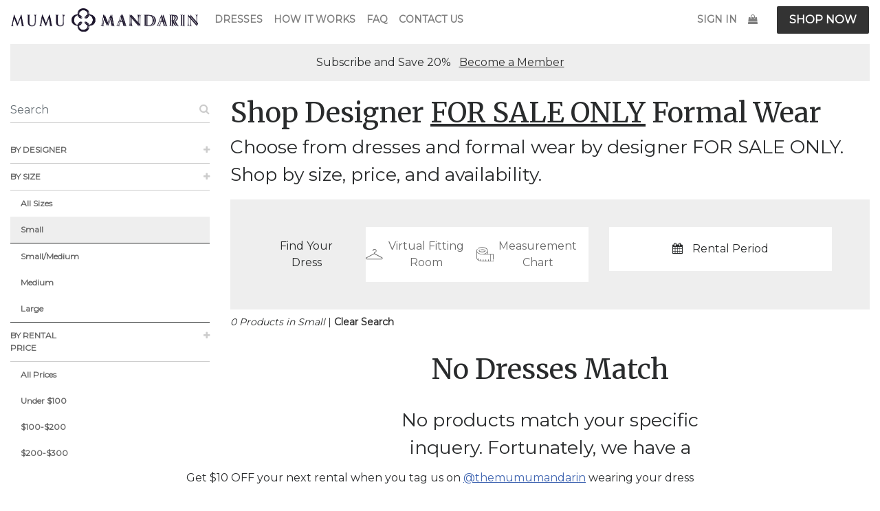

--- FILE ---
content_type: text/html; charset=utf-8
request_url: https://www.mumumandarin.com/products?brand_id=eid-edit-for-sale-only&price_high=1000&size=small
body_size: 29249
content:
<!DOCTYPE html>
<html>
<head>
<meta content='text/html; charset=UTF-8' http='{:equiv=&gt;&quot;Content-Type&quot;}'>
<meta content='width=device-width, initial-scale=1.0' name='viewport'>
<meta name="csrf-param" content="authenticity_token" />
<meta name="csrf-token" content="8nqNAnMn9JAkdIgRDQUy9x8yMSDFQ4G5/hCt/qxT2TfiMJeVSL56KmRQZEHR/V/f3Q43cKOeuOHGwycjThyoIg==" />
<title>Mumu Mandarin | Browse and Rent South Asian Designer Dresses</title>
<meta property="og:site" content="Mumu Mandarin">
<meta property="og:title" content="Browse and Rent South Asian Designer Dresses">
<meta property="og:description" content="Enjoy on-demand, designer dress rentals from the top dress designers in South Asia.">
<meta property="og:url" content="https://www.mumumandarin.com/products?brand_id=eid-edit-for-sale-only&amp;price_high=1000&amp;size=small">
<meta property="og:image_src" content="https://www.mumumandarin.com/assets/featured-navigation-2d1758c30a6e5544b6909baa2e99491b5b6c256e25fd04e016c8d0e361c6831f.jpg">
<script src="/assets/application-e8600078b1e6bde2b9c51ce094f4287720d1f15c9c11f92c4b65bcb46895a357.js"></script>
<link crossorigin='anonymous' href='https://maxcdn.bootstrapcdn.com/bootstrap/4.0.0-alpha.6/css/bootstrap.min.css' integrity='sha384-rwoIResjU2yc3z8GV/NPeZWAv56rSmLldC3R/AZzGRnGxQQKnKkoFVhFQhNUwEyJ' rel='stylesheet'>
<script crossorigin='anonymous' integrity='sha384-DztdAPBWPRXSA/3eYEEUWrWCy7G5KFbe8fFjk5JAIxUYHKkDx6Qin1DkWx51bBrb' src='https://cdnjs.cloudflare.com/ajax/libs/tether/1.4.0/js/tether.min.js'></script>
<script crossorigin='anonymous' integrity='sha384-vBWWzlZJ8ea9aCX4pEW3rVHjgjt7zpkNpZk+02D9phzyeVkE+jo0ieGizqPLForn' src='https://maxcdn.bootstrapcdn.com/bootstrap/4.0.0-alpha.6/js/bootstrap.min.js'></script>
<script src='https://js.stripe.com/v2/' type='text/javascript'></script>
<script defer='defer' id='sizebay-vfr-v4' src='https://static.sizebay.technology/806/prescript.js'></script>
<link rel="stylesheet" media="all" href="/assets/application-f97efab3476991a8c679e5bf0b8631ef83d98d1063403dbf4d30bc6f54401487.css" />
<!-- Google Tag Manager -->
<script>
  (function(w,d,s,l,i){w[l]=w[l]||[];w[l].push({'gtm.start':
  new Date().getTime(),event:'gtm.js'});var f=d.getElementsByTagName(s)[0],
  j=d.createElement(s),dl=l!='dataLayer'?'&l='+l:'';j.async=true;j.src=
  'https://www.googletagmanager.com/gtm.js?id='+i+dl;f.parentNode.insertBefore(j,f);
  })(window,document,'script','dataLayer',"GTM-WT6NTJJ");
</script>
<!-- End Google Tag Manager -->

  <!-- Facebook Pixel Code -->
  <script>
  !function(f,b,e,v,n,t,s)
  {if(f.fbq)return;n=f.fbq=function(){n.callMethod?
  n.callMethod.apply(n,arguments):n.queue.push(arguments)};
  if(!f._fbq)f._fbq=n;n.push=n;n.loaded=!0;n.version='2.0';
  n.queue=[];t=b.createElement(e);t.async=!0;
  t.src=v;s=b.getElementsByTagName(e)[0];
  s.parentNode.insertBefore(t,s)}(window,document,'script',
  'https://connect.facebook.net/en_US/fbevents.js');
   fbq('init', "1164200258595821");
  fbq('track', 'PageView');
  
  </script>
  <noscript>
   <img height="1" width="1" 
  src="https://www.facebook.com/tr?id=1164200258595821&ev=PageView&noscript=1"/>
  </noscript>
  <!-- End Facebook Pixel Code -->

<!-- Wishpond Code -->
<script type="text/javascript" src="//cdn.wishpond.net/connect.js?merchantId=1446723&writeKey=ba4c7538239e" async></script>
<!-- End Wishpond Code -->



</head>
<body>
<noscript>
<iframe height='0' src='https://www.googletagmanager.com/ns.html?id=GTM-WT6NTJJ' style='display:none;visibility:hidden' width='0'></iframe>
</noscript>

<nav class='navbar navbar-toggleable-md navbar-light navbar-fixed'>
<button aria-expanded='false' aria-label='Toggle Navigation' class='navbar-toggler navbar-toggler-right' data-target='#navbarSupportedContent' data-toggle='collapse' type='button'>
<span class='navbar-toggler-icon'></span>
</button>
<a class="navbar-brand" href="https://www.mumumandarin.com/"><img src="/img/img-placeholder.gif" data-original="/assets/logo-3276c7d24addea2d1d834e3e1d336f2db0b1002c32a712a73c866ed57a2604e4.png">
</a><div class='collapse navbar-collapse' id='navbarSupportedContent'>
<ul class='navbar-nav mr-auto'>
<li class='dropdown'>
<a aria-expanded='false' aria-haspopup='true' class='nav-link dropdown-toggle' data-toggle='dropdown' href='#' id='navigation-user-settings'>
Dresses
</a>
<div aria-labelledby='navigation-user-settings' class='dropdown-menu'>
<div class='pad-section'>
<div class='row'>
<div class='col-sm-6'>
<div class='row'>
<div class='col-6 col-xs-4 col-md-4 section'>
<label class='header-label'>
By Designer:
</label>
<ul class='list-unstyled'>
<li>
<a href="/products#products">All Designers</a>
</li>
<li>
<a href="/products?brand_id=elan#products">Elan</a>
</li>
<li>
<a href="/products?brand_id=farah-talib-aziz#products">Farah Talib Aziz</a>
</li>
<li>
<a href="/products?brand_id=faraz-manan#products">Faraz Manan</a>
</li>
<li>
<a href="/products?brand_id=eid-edit-for-sale-only#products">FOR SALE ONLY</a>
</li>
<li>
<a href="/products?brand_id=jewelry#products">Jewelry </a>
</li>
<li>
<a href="/products?brand_id=kamli#products">Kamli</a>
</li>
<li>
<a href="/products?brand_id=arriving-august-2018#products">Mahgul</a>
</li>
<li>
<a href="/products?brand_id=maria-basit-malik#products">Maria Basit Malik</a>
</li>
<li>
<a href="/products?brand_id=misha-lakhani#products">Misha Lakhani</a>
</li>
<li>
<a href="/products?brand_id=limited-edition-memebers-only#products">More Designers</a>
</li>
<li>
<a href="/products?brand_id=mushq#products">Mushq</a>
</li>
<li>
<a href="/products?brand_id=mysie-by-tahira#products">Mysie by Tahira</a>
</li>
<li>
<a href="/products?brand_id=nadia-ellahi#products">Nadia Ellahi</a>
</li>
<li>
<a href="/products?brand_id=nasser-dell-omo#products">Nasser &amp; Dell&#39;omo</a>
</li>
<li>
<a href="/products?brand_id=reign#products">Reign</a>
</li>
<li>
<a href="/products?brand_id=republic-womenswear#products">Republic Womenswear</a>
</li>
<li>
<a href="/products?brand_id=saba-asad#products">Saba Asad</a>
</li>
<li>
<a href="/products?brand_id=saira-shakira#products">Saira Shakira</a>
</li>
<li>
<a href="/products?brand_id=saniya-maskatiya#products">Sania Maskatiya</a>
</li>
<li>
<a href="/products?brand_id=soraya#products">Soraya</a>
</li>
<li>
<a href="/products?brand_id=suffuse#products">Suffuse</a>
</li>
<li>
<a href="/products?brand_id=sumaira-aurangzeb#products">Sumaira Aurangzeb</a>
</li>
<li>
<a href="/products?brand_id=threads-and-motifs#products">Threads and Motifs</a>
</li>
<li>
<a href="/products?brand_id=eid-pret-sale-only#products">Under $150- For Sale Only</a>
</li>
<li>
<a href="/products?brand_id=zaha#products">Zaha</a>
</li>
<li>
<a href="/products?brand_id=zonia-anwar#products">Zonia Anwar</a>
</li>
</ul>
</div>
<div class='col-6 col-xs-4 col-md-4 section'>
<label class='header-label'>
By Size:
</label>
<ul class='list-unstyled'>
<li>
<a href="/products#products">All Sizes</a>
</li>
<li>
<a href="/products?size=small#products">Small</a>
</li>
<li>
<a href="/products?size=small_medium#products">Small/Medium</a>
</li>
<li>
<a href="/products?size=medium#products">Medium</a>
</li>
<li>
<a href="/products?size=large#products">Large</a>
</li>
</ul>
</div>
<div class='col-6 col-xs-4 col-md-4 section'>
<label class='header-label'>
By Rental Price:
</label>
<ul class='list-unstyled'>
<li>
<a href="/products#products">All Prices</a>
</li>
<li>
<a href="/products?price_high=100&amp;price_low=0#products">Under $100</a>
</li>
<li>
<a href="/products?price_high=200&amp;price_low=100#products">$100-$200</a>
</li>
<li>
<a href="/products?price_high=300&amp;price_low=200#products">$200-$300</a>
</li>
<li>
<a href="/products?price_high=400&amp;price_low=300#products">$300-$400</a>
</li>
<li>
<a href="/products?price_high=500&amp;price_low=400#products">$400-$500</a>
</li>
<li>
<a href="/products?price_high=600&amp;price_low=500#products">$500-$600</a>
</li>
<li>
<a href="/products?price_high=1000&amp;price_low=600#products">$600-$1,000</a>
</li>
</ul>
</div>
</div>
</div>
<div class='col-sm-6'>
<img src="/img/img-placeholder.gif" data-original="/assets/featured-navigation-67a66c52926f1bcca189629bef8dea7fae80902662d982679c160c7a3571c44e.webp">
</div>
</div>
</div>
</div>

</li>
<li>
<a class="nav-link" href="/pages/how_it_works">How it Works</a>
</li>
<li>
<a class="nav-link" href="/pages/faq">FAQ</a>
</li>
<li>
<a class="nav-link" href="mailto:support@mumumandarin.com">Contact us</a>
</li>
</ul>
<ul class='navbar-nav navbar-right'>
<li class='nav-item'>
<a class="nav-link" href="https://www.mumumandarin.com/users/sign_in">Sign In</a>
</li>
<li>
<a class="nav-link" href="/products"><div class='fa fa-shopping-bag'></div>
</a></li>
<li class='nav-item'>
<a class="btn btn-primary" href="/products">Shop Now</a>
</li>
</ul>
</div>
</nav>

<div class='container-fluid'>
<div class='container container-4-col pad-section-15 text-center bg-gray pad-section-mobile-15'>
<p class='margin-bottom-0'>
Subscribe and Save 20%
&nbsp;
<u>
<a href="/subscriptions/new">Become a Member</a>
</u>
</p>
</div>
<br>
<section>
<div class='row'>
<div class='col-lg-3'>
<div id='sidebar'>
<ul class='list-unstyled sidebar-search'>
<li class='border-bottom'>
<form action="/products" accept-charset="UTF-8" method="get"><input name="utf8" type="hidden" value="&#x2713;" autocomplete="off" /><div class='fa fa-search pointer' id='product_search_button'></div>
<input type="text" name="q" id="q" class="form-control" placeholder="Search" />
<div class='d-none'>= submit_tag 'Search', id: 'product_search'</div>
</form></li>
<div class='sidebar-menu'>
<ul class='parent-level'>
<li>
<div class='d-flex'>
<a class='col-4 text-uppercase expand-icon clickable text-align-lft' href='#!'>By Designer</a>
<a class='col-8 expand-icon' href='#!'>
<i class='fa fa-plus'></i>
</a>
</div>
<ul class='sub-level-1 submenu'>
<li class='section-title'>
<li>
<a href="/products?size=small#products">All Designers</a>
</li>
<li>
<a href="/products?brand_id=elan&amp;price_high=1000&amp;size=small#products">Elan</a>
</li>
<li>
<a href="/products?brand_id=farah-talib-aziz&amp;price_high=1000&amp;size=small#products">Farah Talib Aziz</a>
</li>
<li>
<a href="/products?brand_id=faraz-manan&amp;price_high=1000&amp;size=small#products">Faraz Manan</a>
</li>
<li>
<a href="/products?brand_id=eid-edit-for-sale-only&amp;price_high=1000&amp;size=small#products">FOR SALE ONLY</a>
</li>
<li>
<a href="/products?brand_id=jewelry&amp;price_high=1000&amp;size=small#products">Jewelry </a>
</li>
<li>
<a href="/products?brand_id=kamli&amp;price_high=1000&amp;size=small#products">Kamli</a>
</li>
<li>
<a href="/products?brand_id=arriving-august-2018&amp;price_high=1000&amp;size=small#products">Mahgul</a>
</li>
<li>
<a href="/products?brand_id=maria-basit-malik&amp;price_high=1000&amp;size=small#products">Maria Basit Malik</a>
</li>
<li>
<a href="/products?brand_id=misha-lakhani&amp;price_high=1000&amp;size=small#products">Misha Lakhani</a>
</li>
<li>
<a href="/products?brand_id=limited-edition-memebers-only&amp;price_high=1000&amp;size=small#products">More Designers</a>
</li>
<li>
<a href="/products?brand_id=mushq&amp;price_high=1000&amp;size=small#products">Mushq</a>
</li>
<li>
<a href="/products?brand_id=mysie-by-tahira&amp;price_high=1000&amp;size=small#products">Mysie by Tahira</a>
</li>
<li>
<a href="/products?brand_id=nadia-ellahi&amp;price_high=1000&amp;size=small#products">Nadia Ellahi</a>
</li>
<li>
<a href="/products?brand_id=nasser-dell-omo&amp;price_high=1000&amp;size=small#products">Nasser &amp; Dell&#39;omo</a>
</li>
<li>
<a href="/products?brand_id=reign&amp;price_high=1000&amp;size=small#products">Reign</a>
</li>
<li>
<a href="/products?brand_id=republic-womenswear&amp;price_high=1000&amp;size=small#products">Republic Womenswear</a>
</li>
<li>
<a href="/products?brand_id=saba-asad&amp;price_high=1000&amp;size=small#products">Saba Asad</a>
</li>
<li>
<a href="/products?brand_id=saira-shakira&amp;price_high=1000&amp;size=small#products">Saira Shakira</a>
</li>
<li>
<a href="/products?brand_id=saniya-maskatiya&amp;price_high=1000&amp;size=small#products">Sania Maskatiya</a>
</li>
<li>
<a href="/products?brand_id=soraya&amp;price_high=1000&amp;size=small#products">Soraya</a>
</li>
<li>
<a href="/products?brand_id=suffuse&amp;price_high=1000&amp;size=small#products">Suffuse</a>
</li>
<li>
<a href="/products?brand_id=sumaira-aurangzeb&amp;price_high=1000&amp;size=small#products">Sumaira Aurangzeb</a>
</li>
<li>
<a href="/products?brand_id=threads-and-motifs&amp;price_high=1000&amp;size=small#products">Threads and Motifs</a>
</li>
<li>
<a href="/products?brand_id=eid-pret-sale-only&amp;price_high=1000&amp;size=small#products">Under $150- For Sale Only</a>
</li>
<li>
<a href="/products?brand_id=zaha&amp;price_high=1000&amp;size=small#products">Zaha</a>
</li>
<li>
<a href="/products?brand_id=zonia-anwar&amp;price_high=1000&amp;size=small#products">Zonia Anwar</a>
</li>
</li>
</ul>
</li>
</ul>
<ul class='parent-level'>
<li>
<div class='d-flex'>
<a class='col-4 text-uppercase expand-icon clickable text-align-lft' href='#!'>By Size</a>
<a class='col-8 expand-icon' href='#!'>
<i class='fa fa-plus'></i>
</a>
</div>
<ul class='sub-level-1 submenu active'>
<li class='section-title'>
<li>
<a href="/products?brand_id=eid-edit-for-sale-only#products">All Sizes</a>
</li>
<li class='active'>
<a href="/products?brand_id=eid-edit-for-sale-only&amp;price_high=1000&amp;size=small#products">Small</a>
</li>
<li class=''>
<a href="/products?brand_id=eid-edit-for-sale-only&amp;price_high=1000&amp;size=small_medium#products">Small/Medium</a>
</li>
<li class=''>
<a href="/products?brand_id=eid-edit-for-sale-only&amp;price_high=1000&amp;size=medium#products">Medium</a>
</li>
<li class=''>
<a href="/products?brand_id=eid-edit-for-sale-only&amp;price_high=1000&amp;size=large#products">Large</a>
</li>
</li>
</ul>
</li>
</ul>
<ul class='parent-level'>
<li>
<div class='d-flex'>
<a class='col-md-4 text-uppercase expand-icon clickable text-align-lft' href='#!'>By Rental Price</a>
<a class='col-md-8 expand-icon' href='#!'>
<i class='fa fa-plus'></i>
</a>
</div>
<ul class='sub-level-1 submenu active'>
<li>
<a href="/products#products">All Prices</a>
</li>
<li>
<a href="/products?price_high=100&amp;price_low=0#products">Under $100</a>
</li>
<li>
<a href="/products?price_high=200&amp;price_low=100#products">$100-$200</a>
</li>
<li>
<a href="/products?price_high=300&amp;price_low=200#products">$200-$300</a>
</li>
<li>
<a href="/products?price_high=400&amp;price_low=300#products">$300-$400</a>
</li>
<li>
<a href="/products?price_high=500&amp;price_low=400#products">$400-$500</a>
</li>
<li>
<a href="/products?price_high=600&amp;price_low=500#products">$500-$600</a>
</li>
<li>
<a href="/products?price_high=1000&amp;price_low=600#products">$600-$1,000</a>
</li>
<li>
<hr>
</li>
<li class='section-title hover-none pad-btm-20'>
<label class='pl-0'>Refine Price</label>
<form action="/products" accept-charset="UTF-8" method="get"><input name="utf8" type="hidden" value="&#x2713;" autocomplete="off" /><input type="hidden" name="price_low" id="price_low_field" value="0" autocomplete="off" />
<input type="hidden" name="price_high" id="price_high_field" value="1000" autocomplete="off" />
<div class='d-flex justify-content-center my-4'>
<input class='w-100' id='amountMin' readonly='readonly' type='text'>
<input class='w-100 text-right' id='amountMax' readonly='readonly' type='text'>
</div>
<div id='slider-range'></div>
<input type="submit" name="commit" value="Apply Filter" class="my-3 btn btn-light btn-sm" data-disable-with="Apply Filter" />
</form></li>
</ul>
</li>
</ul>
</div>
</ul>
</div>

</div>
<div class='col-lg-9'>
<h1 class='mb-2'>
Shop Designer
<u>FOR SALE ONLY</u>
Formal Wear
</h1>
<p class='lead'>Choose from dresses and formal wear by designer FOR SALE ONLY. Shop by size, price, and availability.</p>
<div class='pad-section-40 bg-gray virtual-search-bar'>
<div class='col-sm-2 col-xs-12 align-self-center'>
<p class='margin-bottom-0 text-center'>
Find Your Dress
</p>
</div>
<div class='col-md-5 col-sm-12'>
<div class='virtual-btn margin-bottom-0 virtual-fitting-btn'></div>
</div>
<div class='col-md-5 col-sm-12 rental-period'>
<div class='virtual-btn margin-bottom-0' data-target='#datePickerCenter' data-toggle='modal'>
<div class='fa fa-calendar'></div>
<a>Rental Period</a>
</div>
<div aria-hidden='true' aria-labelledby='datePickerCenterTitle' class='modal fade' id='datePickerCenter' role='dialog' tabindex='-1'>
<div class='modal-dialog modal-dialog-centered' role='document'>
<div class='modal-content pad-section-40'>
<button aria-label='Close' class='text-right close' data-dismiss='modal' type='button'>
<span aria-hidden='true'>×</span>
</button>
<p class='text-uppercase'>Select event date.</p>
<div class='modal-body'>
<form action="/products" accept-charset="UTF-8" method="get"><input name="utf8" type="hidden" value="&#x2713;" autocomplete="off" /><div class='datepicker-inline' data-duration='2.0' data-lead='2.0'>
<input type="text" name="date" id="date" class="form-control" placeholder="Search" />
</div>
<div class='timeline display-none'>
<div class='row'>
<div class='col-4'>
<p class='mb-0'>
Delivered:
</p>
<p class='mb-3 p-0' id='delivered'></p>
</div>
<div class='col-4'>
<p class='mb-0'>
Event:
</p>
<p class='mb-3 p-0' id='event'></p>
</div>
<div class='col-4'>
<p class='mb-0'>
Ship Back:
</p>
<p class='mb-3 p-0' id='return'></p>
</div>
</div>
</div>

<div class='text-center'>
<input type="submit" name="commit" value="Search Date" id="product_search" class="btn btn-primary" data-disable-with="Search Date" />
</div>
</form></div>
</div>
</div>
</div>
</div>
</div>
<div class='anchor' id='products'></div>
<form action="/products" accept-charset="UTF-8" method="get"><input name="utf8" type="hidden" value="&#x2713;" autocomplete="off" /><div class='row'></div>
</form><div class='form-group'>
<div class='search-description'>
<em>
0 Products
                    
                    in Small
</em>
|
<b>
<a href="/products">Clear Search</a>
</b>
</div>
</div>

<div class='container container-md'>
<div class='box'>
<h1 class='text-center'>
No Dresses Match
</h1>
<p class='lead text-center'>
No products match your specific inquery. Fortunately, we have a collection of other items you may find interesting.
</p>
</div>
</div>
<hr>
<label>
You may find these dresses interesting...
</label>
<div class='row'>
<div class='col-sm-4'>
<a href="/products/mint-cape"><div class='product-wrapper' itemscope itemtype='https://schema.org/Product'>
<div class='product-image-wrapper'>
<img class="product-image" itemprop="image" src="/img/img-placeholder.gif" data-original="https://mumu-production.s3.amazonaws.com/uploads/image/location/308/preview_mintcape.jpg">
</div>
<div class='product-content'>
<div class='product-brand' itemprop='brand'>
Mint Cape
</div>
<h3 class='product-title' itemprop='name'>
Nasser &amp; Dell&#39;omo
</h3>
<div class='pricing-container' itemprop='offers' itemscope itemtype='https://schema.org/Offer'>
<ul class='list-inline product-pricing'>
<li class='list-inline-item actual'>
<span itemprop='priceCurrency'>$</span>
<span itemprop='price'>
120.00
</span>
</li>
<li class='list-inline-item'>
|
$550.00
Retail
</li>
</ul>
</div>

</div>
<div class='quick-shop-btn' data-product-url='/products/mint-cape' data-target='#quick-shop' data-toggle='modal'>
Quick Shop >
</div>
</div>
</a>
</div>
<div class='col-sm-4'>
<a href="/products/silver-blitz"><div class='product-wrapper' itemscope itemtype='https://schema.org/Product'>
<div class='product-image-wrapper'>
<img class="product-image" itemprop="image" src="/img/img-placeholder.gif" data-original="https://mumu-production.s3.amazonaws.com/uploads/image/location/311/preview_silverblitz.jpg">
</div>
<div class='product-content'>
<div class='product-brand' itemprop='brand'>
Silver Blitz
</div>
<h3 class='product-title' itemprop='name'>
Nasser &amp; Dell&#39;omo
</h3>
<div class='pricing-container' itemprop='offers' itemscope itemtype='https://schema.org/Offer'>
<ul class='list-inline product-pricing'>
<li class='list-inline-item actual'>
<span itemprop='priceCurrency'>$</span>
<span itemprop='price'>
85.00
</span>
</li>
<li class='list-inline-item'>
|
$450.00
Retail
</li>
</ul>
</div>

</div>
<div class='quick-shop-btn' data-product-url='/products/silver-blitz' data-target='#quick-shop' data-toggle='modal'>
Quick Shop >
</div>
</div>
</a>
</div>
<div class='col-sm-4'>
<a href="/products/pink-lace"><div class='product-wrapper' itemscope itemtype='https://schema.org/Product'>
<div class='product-image-wrapper'>
<img class="product-image" itemprop="image" src="/img/img-placeholder.gif" data-original="https://mumu-production.s3.amazonaws.com/uploads/image/location/310/preview_pinklace.jpg">
</div>
<div class='product-content'>
<div class='product-brand' itemprop='brand'>
Pink Lace
</div>
<h3 class='product-title' itemprop='name'>
Nasser &amp; Dell&#39;omo
</h3>
<div class='pricing-container' itemprop='offers' itemscope itemtype='https://schema.org/Offer'>
<ul class='list-inline product-pricing'>
<li class='list-inline-item actual'>
<span itemprop='priceCurrency'>$</span>
<span itemprop='price'>
85.00
</span>
</li>
<li class='list-inline-item'>
|
$450.00
Retail
</li>
</ul>
</div>

</div>
<div class='quick-shop-btn' data-product-url='/products/pink-lace' data-target='#quick-shop' data-toggle='modal'>
Quick Shop >
</div>
</div>
</a>
</div>
</div>
<div class='center border-black p-5 pad-btm-0 margin-btm-80'>
<h2 class='promo-title'>
Become a Member and Save
</h2>
<div class='row'>
<div class='col-sm-6'>
<h3 class='promo-subtitle'>
&#8211; 20% OFF ALL Dress rentals
<br>
&#8211; Free Shipping
<br>
&#8211; Free Dry Cleaning
<br>
&#8211; New Listings First
<br>
&#8211; Private selection of dresses not viewable by public
<br>
</h3>
</div>
<div class='col-sm-6'>
<p>
The $30 a month builds up in your account and is valid for 2 years. If you’ve been a member for 3 months, you will have $90 in your account. Want to rent a dress that costs more? Just pay the difference at checkout.
</p>
</div>
</div>
<div class='text-center pt-5'>
<a class="btn btn-primary btn-lg" href="/subscriptions/new">Become a member</a>
</div>
</div>
</div>
</div>
</section>

</div>
<footer class='border-top py-5 mt-5'>
<div class='container-fluid'>
<div class='row'>
<div class='col-md-3'>
<div class='pb-5'>
<p class='h3'>Shop Mumu Mandarin</p>
<h3 class='lead'>Rent Dresses and Formal Wear for Weddings from Top South Asian Designers.</h3>
<a class="btn btn-primary" href="/products">Shop Now</a>
</div>
</div>
<div class='col-md-3 offset-md-2'>
<div class='pb-5'>
<h3>Contact Us</h3>
<ul class='list-inline'>
<li class='list-inline-item'>
<a target="_blank" href="https://www.facebook.com/mumumandarin/"><div class='fa fa-facebook-square fa-2x'></div>
</a></li>
<li class='list-inline-item'>
<a target="_blank" href="https://www.instagram.com/themumumandarin/"><div class='fa fa-instagram fa-2x'></div>
</a></li>
<li class='list-inline-item'>
<a target="_blank" href="https://medium.com/@mumumandarin"><div class='fa fa-medium fa-2x'></div>
</a></li>
<li class='list-inline-item'>
<a target="_blank" href="https://www.pinterest.com/mumumandarin/"><div class='fa fa-pinterest fa-2x'></div>
</a></li>
</ul>
<ul class='list-unstyled mb-0'>
<li><a class="" href="mailto:support@mumumandarin.com">Send Email</a></li>
<li><a class="" href="/pages/faq">FAQ</a></li>
<li><a class="" href="/pages/tos">Terms Of Service</a></li>
<li><a href="/users/sign_in">Sign In</a></li>
</ul>
</div>
</div>
<div class='col-md-4'>
<h3>Top Wedding Designers</h3>
<div class='row'>
<div class='col-6'>
<a class="mr-3" href="/products?brand_id=elan">Elan</a>
</div>
<div class='col-6'>
<a class="mr-3" href="/products?brand_id=farah-talib-aziz">Farah Talib Aziz</a>
</div>
<div class='col-6'>
<a class="mr-3" href="/products?brand_id=faraz-manan">Faraz Manan</a>
</div>
<div class='col-6'>
<a class="mr-3" href="/products?brand_id=eid-edit-for-sale-only">FOR SALE ONLY</a>
</div>
<div class='col-6'>
<a class="mr-3" href="/products?brand_id=jewelry">Jewelry </a>
</div>
<div class='col-6'>
<a class="mr-3" href="/products?brand_id=kamli">Kamli</a>
</div>
<div class='col-6'>
<a class="mr-3" href="/products?brand_id=arriving-august-2018">Mahgul</a>
</div>
<div class='col-6'>
<a class="mr-3" href="/products?brand_id=maria-basit-malik">Maria Basit Malik</a>
</div>
<div class='col-6'>
<a class="mr-3" href="/products?brand_id=misha-lakhani">Misha Lakhani</a>
</div>
<div class='col-6'>
<a class="mr-3" href="/products?brand_id=limited-edition-memebers-only">More Designers</a>
</div>
<div class='col-6'>
<a class="mr-3" href="/products?brand_id=mushq">Mushq</a>
</div>
<div class='col-6'>
<a class="mr-3" href="/products?brand_id=mysie-by-tahira">Mysie by Tahira</a>
</div>
<div class='col-6'>
<a class="mr-3" href="/products?brand_id=nadia-ellahi">Nadia Ellahi</a>
</div>
<div class='col-6'>
<a class="mr-3" href="/products?brand_id=nasser-dell-omo">Nasser &amp; Dell&#39;omo</a>
</div>
<div class='col-6'>
<a class="mr-3" href="/products?brand_id=reign">Reign</a>
</div>
<div class='col-6'>
<a class="mr-3" href="/products?brand_id=republic-womenswear">Republic Womenswear</a>
</div>
<div class='col-6'>
<a class="mr-3" href="/products?brand_id=saba-asad">Saba Asad</a>
</div>
<div class='col-6'>
<a class="mr-3" href="/products?brand_id=saira-shakira">Saira Shakira</a>
</div>
<div class='col-6'>
<a class="mr-3" href="/products?brand_id=saniya-maskatiya">Sania Maskatiya</a>
</div>
<div class='col-6'>
<a class="mr-3" href="/products?brand_id=soraya">Soraya</a>
</div>
<div class='col-6'>
<a class="mr-3" href="/products?brand_id=suffuse">Suffuse</a>
</div>
<div class='col-6'>
<a class="mr-3" href="/products?brand_id=sumaira-aurangzeb">Sumaira Aurangzeb</a>
</div>
<div class='col-6'>
<a class="mr-3" href="/products?brand_id=threads-and-motifs">Threads and Motifs</a>
</div>
<div class='col-6'>
<a class="mr-3" href="/products?brand_id=eid-pret-sale-only">Under $150- For Sale Only</a>
</div>
<div class='col-6'>
<a class="mr-3" href="/products?brand_id=zaha">Zaha</a>
</div>
<div class='col-6'>
<a class="mr-3" href="/products?brand_id=zonia-anwar">Zonia Anwar</a>
</div>
</div>
</div>
</div>
</div>
</footer>

<script>
  window.intercomSettings = {
    app_id: ""
  };
  
  (function(){var w=window;var ic=w.Intercom;if(typeof ic==="function"){ic('reattach_activator');ic('update',intercomSettings);}else{var d=document;var i=function(){i.c(arguments)};i.q=[];i.c=function(args){i.q.push(args)};w.Intercom=i;function l(){var s=d.createElement('script');s.type='text/javascript';s.async=true;s.src='https://widget.intercom.io/widget/""';var x=d.getElementsByTagName('script')[0];x.parentNode.insertBefore(s,x);}if(w.attachEvent){w.attachEvent('onload',l);}else{w.addEventListener('load',l,false);}}})()
</script>

<script id='inspectletjs' type='text/javascript'>
(function() {
var insp_ab_loader = true; // set this boolean to false to disable the A/B testing loader
window.__insp = window.__insp || [];
__insp.push(['wid', 2113194191]);
var ldinsp = function(){
if(typeof window.__inspld != "undefined") return; window.__inspld = 1; var insp = document.createElement('script'); insp.type = 'text/javascript'; insp.async = true; insp.id = "inspsync"; insp.src = ('https:' == document.location.protocol ? 'https' : 'http') + '://cdn.inspectlet.com/inspectlet.js?wid=2113194191&r=' + Math.floor(new Date().getTime()/3600000); var x = document.getElementsByTagName('script')[0]; x.parentNode.insertBefore(insp, x);if(typeof insp_ab_loader != "undefined" && insp_ab_loader){ var adlt = function(){ var e = document.getElementById('insp_abl'); if(e){ e.parentNode.removeChild(e); __insp.push(['ab_timeout']); }}; var adlc = "body{ visibility: hidden !important; }"; var adln = typeof insp_ab_loader_t != "undefined" ? insp_ab_loader_t : 1200; insp.onerror = adlt; var abti = setTimeout(adlt, adln); window.__insp_abt = abti; var abl = document.createElement('style'); abl.id = "insp_abl"; abl.type = "text/css"; if(abl.styleSheet) abl.styleSheet.cssText = adlc; else abl.appendChild(document.createTextNode(adlc)); document.head.appendChild(abl); } };
setTimeout(ldinsp, 0);
})();
</script>

<script async type='text/javascript'>
;(function(o,l,a,r,k,y){if(o.olark)return; r="script";y=l.createElement(r);r=l.getElementsByTagName(r)[0]; y.async=1;y.src="//"+a;r.parentNode.insertBefore(y,r); y=o.olark=function(){k.s.push(arguments);k.t.push(+new Date)}; y.extend=function(i,j){y("extend",i,j)}; y.identify=function(i){y("identify",k.i=i)}; y.configure=function(i,j){y("configure",i,j);k.c[i]=j}; k=y._={s:[],t:[+new Date],c:{},l:a}; })(window,document,"static.olark.com/jsclient/loader.js");
olark.identify('3083-668-10-7419');
</script>

<div aria-hidden='true' aria-labelledby='quickShop' class='modal fade' id='quick-shop' role='dialog' tabindex='-1'>
<div class='modal-dialog modal-dialog-centered modal-dialog-lg' role='document'>
<div class='modal-content pad-section-40'>
<button aria-label='Close' class='text-right close' data-dismiss='modal' type='button'>
<span aria-hidden='true'>×</span>
</button>
<div class='modal-body'>
loading...
</div>
</div>
</div>
</div>

<div class='alert footer-promotion'>
<div class='container text-center'>
Get $10 OFF your next rental when you tag us on
<a target="_blank" style="color: #4267B2; text-decoration: underline;" href="https://www.instagram.com/themumumandarin/">@themumumandarin</a>
wearing your dress
</div>
</div>

</body>
</html>


--- FILE ---
content_type: text/javascript
request_url: https://static.sizebay.technology/806/prescript.js
body_size: 950
content:
const TENANT_ID = 806
const STATIC_URL = 'https://static.sizebay.technology/'
const MODULE_URL = 'https://vfr-v3-production.sizebay.technology/V4/implantation/index.js'

const findAnchor = () => {
  const anchorList = [
    '.virtual-btn.margin-bottom-0.virtual-fitting-btn',
    'div.w-sm.border.p-3',
    'form.simple_form.new_order',
  ]

  return anchorList.find((item) => document.querySelector(item))
}

window.SizebayPrescript = () => ({
  getPermalink() {
    return window.location.href.split('#products').join('')
  },
  getAnchor() {
    return {
      web: findAnchor(),
      mobile: findAnchor(),
    }
  },
  getTenantId() {
    return TENANT_ID
  },
  getLanguage() {
    return 'en'
  },
  getButtons() {
    return {
      order: [
        { name: 'vfr', text: 'Virtual Fitting Room' },
        { name: 'measurements', text: 'Measurement Chart' },
      ],
      position: document.querySelector('.virtual-btn.margin-bottom-0.virtual-fitting-btn') ? 'append' : 'before',
      class: 'vfr__button--clean',
    }
  },
  getRecommendationText() {
    return {
      default: 'We recommend size {size} for {profileName}',
      simplified: 'We recommend size {size} ',
      order: 'after',
      anchor: '.vfr__container',
    }
  },
  getConfigProfile() {
    if (document.querySelectorAll('.virtual-btn.margin-bottom-0.virtual-fitting-btn').length > 0) {
      return 'findProfile'
    }
  },
  getIsMeasurementsTableEnabled() {
    return true
  },
})

const insertSizebayScript = (src, base) => {
  const script = document.createElement('script')
  script.id = base ? 'szb-vfr__base' : 'szb-vfr__module'
  script.setAttribute('src', src)

  document.querySelector('head').appendChild(script)
}

const sizebayStyles = () => {
  const link = document.createElement('link')
  link.setAttribute('rel', 'stylesheet')
  link.setAttribute('type', 'text/css')
  link.setAttribute('href', `${STATIC_URL}${TENANT_ID}/styles_v4.css`)

  document.querySelector('body').appendChild(link)
}

const sizebayImplantation = () => {
  insertSizebayScript(MODULE_URL, true)
  sizebayStyles()
}

function SizebayInit() {
  if (!document.querySelectorAll('#szb-vfr__base').length) sizebayImplantation()

  const payload = {
    permalink: SizebayPrescript().getPermalink(),
    tenantId: SizebayPrescript().getTenantId(),
    buttons: SizebayPrescript().getButtons(),
    anchor: SizebayPrescript().getAnchor(),
    lang: SizebayPrescript().getLanguage(),
    recommendation: SizebayPrescript().getRecommendationText(),
  }

  const sizebayRender = () => {
    console.log(`Sizebay -> produto: ${payload.permalink}`)
    window?.Sizebay?.Implantation(payload)
  }

  window.addEventListener('sizebay:loaded', () => {
    sizebayRender()
  })

  typeof window?.Sizebay?.Implantation === 'function' && sizebayRender()
}

SizebayInit()
